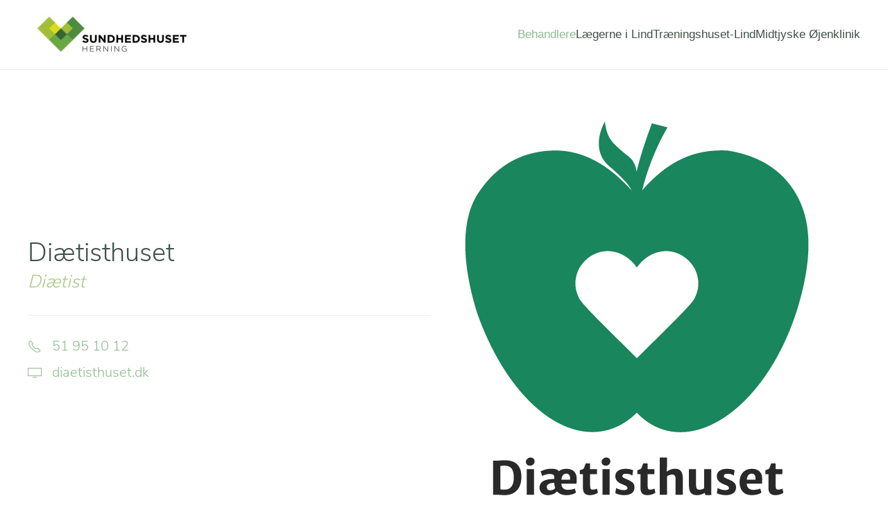

--- FILE ---
content_type: text/css
request_url: https://sundhedshuset-herning.dk/wp-content/themes/sundhedshuset/style.css?ver=6.9
body_size: 962
content:
/*
 Theme Name:   Sundhedshuset Herning
 Template:     yootheme
 Author:       John Doe
 Description:  YOOtheme Child Theme
 Version:      1.0.0
 Text Domain:  yootheme-child
*/

.single_row_info{
	border: 1px solid ;
	border-color: #a2aec7;
	margin: 10px;
	width: 23% !important;
	padding-left: 0px!important;
}
.single_info{
	border-left: 1px solid ;
	border-color: #a2aec7;
	font-size: 13px;
}

.profile{
	padding-left: 0px !important;
    padding-right: 0px !important;
}
.single_info_profile img{
	width: 200px !important;
	height: 72px !important;
}

@media only screen and (max-width: 425px){
	.single_row_info{
		border: 1px solid ;
		border-color: #a2aec7;
		margin: 10px;
		width: 100% !important;
		padding-left: 0px!important;
	}
	.single_info_profile img{
		width: 125px !important;
		height: 72px !important;
	}
	.profile{
		padding-left: 0px !important;
	    padding-right: 0px !important;
	}
	.single_info{
		width: 50px;
		border-left: 1px solid ;
		border-color: #a2aec7;
		font-size: 13px;
		width: 50% !important;
		margin-left: 125px;
    	margin-top: -72px;
    	padding-right: 0px !important;
	}
	.row {
    	margin-right: 0px !important;
	}
}

@media only screen and (width: 768px){
	.single_row_info{
		border: 1px solid ;
		border-color: #a2aec7;
		margin: 10px;
		width: 40% !important;
		padding-left: 0px!important;
		margin-left: 45px;
	}
	.single_info{
    	padding-right: 0px !important;
	}
}

@media only screen and (width: 1024px){
	.single_row_info{
		border: 1px solid ;
		border-color: #a2aec7;
		margin: 10px;
		width: 22% !important;
		padding-left: 0px!important;
	}
	.single_info{
    	padding-right: 0px !important;
	}
}




/*.select_button .btn{
    border: 3px solid #1a1a1a;
    display: inline-block;
    padding: 10px;
    position: relative;
    text-align: center;
    transition: background 600ms ease, color 600ms ease;
}

.select_button input[type="radio"].toggle {
    display: none;
    & + label{
        cursor: pointer;
        min-width: 60px;
        &:hover{
            background: none;
            color: #1a1a1a;
        }
        &:after{
            background: #1a1a1a;
            content: "";
            height: 100%;
            position: absolute;
            top: 0;
            transition: left 200ms cubic-bezier(0.77, 0, 0.175, 1);
            width: 100%;
            z-index: -1;
        }
    }
    &.select_button .toggle-left + label {
        border-right: 0;
        &:after{
            left: 100%;
        }
    }
    &.select_button .toggle-right + label{
        margin-left: -5px;
        &:after{
            left: -100%;
        }
    }
    &:checked + label {
        cursor: default;
        color: #fff;
        transition: color 200ms;
        &:after{
            left: 0;
        }
    }
}
*/


/*.select_button .btn {
  border: 4px solid #fff;
  border-radius: 0px !important;
  display: inline-block;
  padding: 10px;
  position: relative;
  text-align: center;
  transition: background 600ms ease, color 600ms ease;
  width: 8%;
}

.select_button input[type="radio"].toggle {
  display: none;

}
.select_button input[type="radio"].toggle + label {
  cursor: pointer;
  min-width: 60px;
  color: #fff;
}
.select_button input[type="radio"].toggle + label:hover {
  background: none;
  color: #1a1a1a;
}

.select_button input[type="radio"].toggle + label:after {
  background: #ec93a0!important;
  content: "";
  height: 100%;
  position: absolute;
  top: 0;
  transition: left 200ms cubic-bezier(0.77, 0, 0.175, 1);
  width: 100%;
  z-index: -1;
}
.select_button input[type="radio"].toggle.toggle-left + label {
  border-right: 0;
  background:#8fbd8f;
  color: #fff;
}

.select_button input[type="radio"].toggle.toggle-left + label:after {
  left: 100%;
}
.select_button input[type="radio"].toggle.toggle-right + label {
  margin-left: -5px;
  background:#ec93a0;
  color: #fff;
}

.select_button input[type="radio"].toggle.toggle-right + label:after {
  left: -100%;
}
.select_button input[type="radio"].toggle:checked + label {
  cursor: default;
  color: #fff;
  transition: color 200ms;
  width: 8%;	

}
.select_button input[type="radio"].toggle:checked + label:after {
  left: 0;
}*/

.select_button .btn {
  border: 3px solid #ec93a0;
  display: inline-block;
  padding: 10px;
  position: relative;
  text-align: center;
  transition: background 600ms ease, color 600ms ease;
  width: 8%;
  border-radius: 0px !important;
}

.select_button input[type="radio"].toggle {
  display: none;
}
.select_button input[type="radio"].toggle + label {
  cursor: pointer;
  min-width: 60px;
}
.select_button input[type="radio"].toggle + label:hover {
  background: none;
  color: #1a1a1a;
}
.select_button input[type="radio"].toggle + label:after {
  /*background: #ec93a0!important;*/
  content: "";
  height: 100%;
  position: absolute;
  top: 0;
  transition: left 200ms cubic-bezier(0.77, 0, 0.175, 1);
  width: 100%;
  z-index: -1;
}
.select_button input[type="radio"].toggle.toggle-left + label {
  border-right: 0;
  /*background: #8fbd8f!important;*/
}
.select_button input[type="radio"].toggle.toggle-left + label:after {
  left: 100%;
}
.select_button input[type="radio"].toggle.toggle-right + label {
  margin-left: -5px;
  /*background:#ec93a0;*/
}
.select_button input[type="radio"].toggle.toggle-right + label:after {
  left: -100%;
}
.select_button input[type="radio"].toggle:checked + label {
  cursor: default;
  color: black;
  transition: color 200ms;
  width: 8%;
  background: #ec93a0!important;

}
.select_button input[type="radio"].toggle:checked + label:after {
  left: 0;
}






